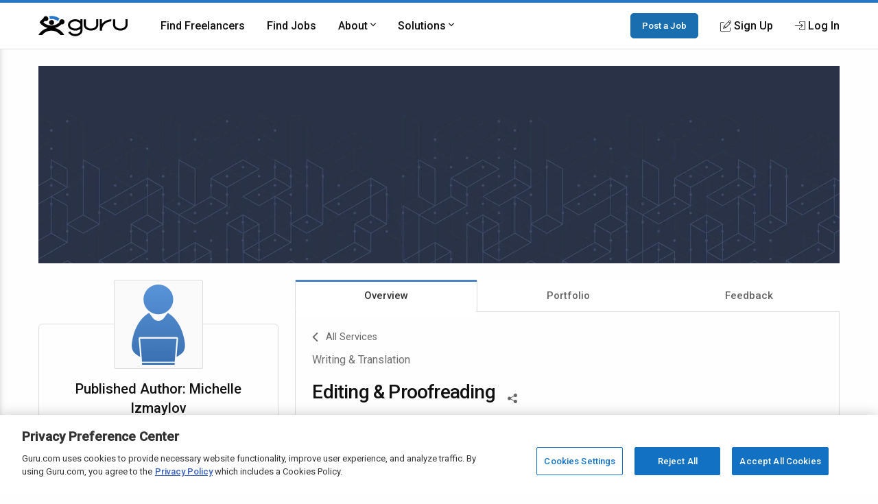

--- FILE ---
content_type: text/html; charset=utf-8
request_url: https://www.google.com/recaptcha/api2/anchor?ar=1&k=6Lfa5yYUAAAAAB-G4yh8y_q3PFLr3_8fjkbXi_jy&co=aHR0cHM6Ly93d3cuZ3VydS5jb206NDQz&hl=en&v=PoyoqOPhxBO7pBk68S4YbpHZ&theme=light&size=invisible&anchor-ms=20000&execute-ms=30000&cb=yy50pmm48hhq
body_size: 49391
content:
<!DOCTYPE HTML><html dir="ltr" lang="en"><head><meta http-equiv="Content-Type" content="text/html; charset=UTF-8">
<meta http-equiv="X-UA-Compatible" content="IE=edge">
<title>reCAPTCHA</title>
<style type="text/css">
/* cyrillic-ext */
@font-face {
  font-family: 'Roboto';
  font-style: normal;
  font-weight: 400;
  font-stretch: 100%;
  src: url(//fonts.gstatic.com/s/roboto/v48/KFO7CnqEu92Fr1ME7kSn66aGLdTylUAMa3GUBHMdazTgWw.woff2) format('woff2');
  unicode-range: U+0460-052F, U+1C80-1C8A, U+20B4, U+2DE0-2DFF, U+A640-A69F, U+FE2E-FE2F;
}
/* cyrillic */
@font-face {
  font-family: 'Roboto';
  font-style: normal;
  font-weight: 400;
  font-stretch: 100%;
  src: url(//fonts.gstatic.com/s/roboto/v48/KFO7CnqEu92Fr1ME7kSn66aGLdTylUAMa3iUBHMdazTgWw.woff2) format('woff2');
  unicode-range: U+0301, U+0400-045F, U+0490-0491, U+04B0-04B1, U+2116;
}
/* greek-ext */
@font-face {
  font-family: 'Roboto';
  font-style: normal;
  font-weight: 400;
  font-stretch: 100%;
  src: url(//fonts.gstatic.com/s/roboto/v48/KFO7CnqEu92Fr1ME7kSn66aGLdTylUAMa3CUBHMdazTgWw.woff2) format('woff2');
  unicode-range: U+1F00-1FFF;
}
/* greek */
@font-face {
  font-family: 'Roboto';
  font-style: normal;
  font-weight: 400;
  font-stretch: 100%;
  src: url(//fonts.gstatic.com/s/roboto/v48/KFO7CnqEu92Fr1ME7kSn66aGLdTylUAMa3-UBHMdazTgWw.woff2) format('woff2');
  unicode-range: U+0370-0377, U+037A-037F, U+0384-038A, U+038C, U+038E-03A1, U+03A3-03FF;
}
/* math */
@font-face {
  font-family: 'Roboto';
  font-style: normal;
  font-weight: 400;
  font-stretch: 100%;
  src: url(//fonts.gstatic.com/s/roboto/v48/KFO7CnqEu92Fr1ME7kSn66aGLdTylUAMawCUBHMdazTgWw.woff2) format('woff2');
  unicode-range: U+0302-0303, U+0305, U+0307-0308, U+0310, U+0312, U+0315, U+031A, U+0326-0327, U+032C, U+032F-0330, U+0332-0333, U+0338, U+033A, U+0346, U+034D, U+0391-03A1, U+03A3-03A9, U+03B1-03C9, U+03D1, U+03D5-03D6, U+03F0-03F1, U+03F4-03F5, U+2016-2017, U+2034-2038, U+203C, U+2040, U+2043, U+2047, U+2050, U+2057, U+205F, U+2070-2071, U+2074-208E, U+2090-209C, U+20D0-20DC, U+20E1, U+20E5-20EF, U+2100-2112, U+2114-2115, U+2117-2121, U+2123-214F, U+2190, U+2192, U+2194-21AE, U+21B0-21E5, U+21F1-21F2, U+21F4-2211, U+2213-2214, U+2216-22FF, U+2308-230B, U+2310, U+2319, U+231C-2321, U+2336-237A, U+237C, U+2395, U+239B-23B7, U+23D0, U+23DC-23E1, U+2474-2475, U+25AF, U+25B3, U+25B7, U+25BD, U+25C1, U+25CA, U+25CC, U+25FB, U+266D-266F, U+27C0-27FF, U+2900-2AFF, U+2B0E-2B11, U+2B30-2B4C, U+2BFE, U+3030, U+FF5B, U+FF5D, U+1D400-1D7FF, U+1EE00-1EEFF;
}
/* symbols */
@font-face {
  font-family: 'Roboto';
  font-style: normal;
  font-weight: 400;
  font-stretch: 100%;
  src: url(//fonts.gstatic.com/s/roboto/v48/KFO7CnqEu92Fr1ME7kSn66aGLdTylUAMaxKUBHMdazTgWw.woff2) format('woff2');
  unicode-range: U+0001-000C, U+000E-001F, U+007F-009F, U+20DD-20E0, U+20E2-20E4, U+2150-218F, U+2190, U+2192, U+2194-2199, U+21AF, U+21E6-21F0, U+21F3, U+2218-2219, U+2299, U+22C4-22C6, U+2300-243F, U+2440-244A, U+2460-24FF, U+25A0-27BF, U+2800-28FF, U+2921-2922, U+2981, U+29BF, U+29EB, U+2B00-2BFF, U+4DC0-4DFF, U+FFF9-FFFB, U+10140-1018E, U+10190-1019C, U+101A0, U+101D0-101FD, U+102E0-102FB, U+10E60-10E7E, U+1D2C0-1D2D3, U+1D2E0-1D37F, U+1F000-1F0FF, U+1F100-1F1AD, U+1F1E6-1F1FF, U+1F30D-1F30F, U+1F315, U+1F31C, U+1F31E, U+1F320-1F32C, U+1F336, U+1F378, U+1F37D, U+1F382, U+1F393-1F39F, U+1F3A7-1F3A8, U+1F3AC-1F3AF, U+1F3C2, U+1F3C4-1F3C6, U+1F3CA-1F3CE, U+1F3D4-1F3E0, U+1F3ED, U+1F3F1-1F3F3, U+1F3F5-1F3F7, U+1F408, U+1F415, U+1F41F, U+1F426, U+1F43F, U+1F441-1F442, U+1F444, U+1F446-1F449, U+1F44C-1F44E, U+1F453, U+1F46A, U+1F47D, U+1F4A3, U+1F4B0, U+1F4B3, U+1F4B9, U+1F4BB, U+1F4BF, U+1F4C8-1F4CB, U+1F4D6, U+1F4DA, U+1F4DF, U+1F4E3-1F4E6, U+1F4EA-1F4ED, U+1F4F7, U+1F4F9-1F4FB, U+1F4FD-1F4FE, U+1F503, U+1F507-1F50B, U+1F50D, U+1F512-1F513, U+1F53E-1F54A, U+1F54F-1F5FA, U+1F610, U+1F650-1F67F, U+1F687, U+1F68D, U+1F691, U+1F694, U+1F698, U+1F6AD, U+1F6B2, U+1F6B9-1F6BA, U+1F6BC, U+1F6C6-1F6CF, U+1F6D3-1F6D7, U+1F6E0-1F6EA, U+1F6F0-1F6F3, U+1F6F7-1F6FC, U+1F700-1F7FF, U+1F800-1F80B, U+1F810-1F847, U+1F850-1F859, U+1F860-1F887, U+1F890-1F8AD, U+1F8B0-1F8BB, U+1F8C0-1F8C1, U+1F900-1F90B, U+1F93B, U+1F946, U+1F984, U+1F996, U+1F9E9, U+1FA00-1FA6F, U+1FA70-1FA7C, U+1FA80-1FA89, U+1FA8F-1FAC6, U+1FACE-1FADC, U+1FADF-1FAE9, U+1FAF0-1FAF8, U+1FB00-1FBFF;
}
/* vietnamese */
@font-face {
  font-family: 'Roboto';
  font-style: normal;
  font-weight: 400;
  font-stretch: 100%;
  src: url(//fonts.gstatic.com/s/roboto/v48/KFO7CnqEu92Fr1ME7kSn66aGLdTylUAMa3OUBHMdazTgWw.woff2) format('woff2');
  unicode-range: U+0102-0103, U+0110-0111, U+0128-0129, U+0168-0169, U+01A0-01A1, U+01AF-01B0, U+0300-0301, U+0303-0304, U+0308-0309, U+0323, U+0329, U+1EA0-1EF9, U+20AB;
}
/* latin-ext */
@font-face {
  font-family: 'Roboto';
  font-style: normal;
  font-weight: 400;
  font-stretch: 100%;
  src: url(//fonts.gstatic.com/s/roboto/v48/KFO7CnqEu92Fr1ME7kSn66aGLdTylUAMa3KUBHMdazTgWw.woff2) format('woff2');
  unicode-range: U+0100-02BA, U+02BD-02C5, U+02C7-02CC, U+02CE-02D7, U+02DD-02FF, U+0304, U+0308, U+0329, U+1D00-1DBF, U+1E00-1E9F, U+1EF2-1EFF, U+2020, U+20A0-20AB, U+20AD-20C0, U+2113, U+2C60-2C7F, U+A720-A7FF;
}
/* latin */
@font-face {
  font-family: 'Roboto';
  font-style: normal;
  font-weight: 400;
  font-stretch: 100%;
  src: url(//fonts.gstatic.com/s/roboto/v48/KFO7CnqEu92Fr1ME7kSn66aGLdTylUAMa3yUBHMdazQ.woff2) format('woff2');
  unicode-range: U+0000-00FF, U+0131, U+0152-0153, U+02BB-02BC, U+02C6, U+02DA, U+02DC, U+0304, U+0308, U+0329, U+2000-206F, U+20AC, U+2122, U+2191, U+2193, U+2212, U+2215, U+FEFF, U+FFFD;
}
/* cyrillic-ext */
@font-face {
  font-family: 'Roboto';
  font-style: normal;
  font-weight: 500;
  font-stretch: 100%;
  src: url(//fonts.gstatic.com/s/roboto/v48/KFO7CnqEu92Fr1ME7kSn66aGLdTylUAMa3GUBHMdazTgWw.woff2) format('woff2');
  unicode-range: U+0460-052F, U+1C80-1C8A, U+20B4, U+2DE0-2DFF, U+A640-A69F, U+FE2E-FE2F;
}
/* cyrillic */
@font-face {
  font-family: 'Roboto';
  font-style: normal;
  font-weight: 500;
  font-stretch: 100%;
  src: url(//fonts.gstatic.com/s/roboto/v48/KFO7CnqEu92Fr1ME7kSn66aGLdTylUAMa3iUBHMdazTgWw.woff2) format('woff2');
  unicode-range: U+0301, U+0400-045F, U+0490-0491, U+04B0-04B1, U+2116;
}
/* greek-ext */
@font-face {
  font-family: 'Roboto';
  font-style: normal;
  font-weight: 500;
  font-stretch: 100%;
  src: url(//fonts.gstatic.com/s/roboto/v48/KFO7CnqEu92Fr1ME7kSn66aGLdTylUAMa3CUBHMdazTgWw.woff2) format('woff2');
  unicode-range: U+1F00-1FFF;
}
/* greek */
@font-face {
  font-family: 'Roboto';
  font-style: normal;
  font-weight: 500;
  font-stretch: 100%;
  src: url(//fonts.gstatic.com/s/roboto/v48/KFO7CnqEu92Fr1ME7kSn66aGLdTylUAMa3-UBHMdazTgWw.woff2) format('woff2');
  unicode-range: U+0370-0377, U+037A-037F, U+0384-038A, U+038C, U+038E-03A1, U+03A3-03FF;
}
/* math */
@font-face {
  font-family: 'Roboto';
  font-style: normal;
  font-weight: 500;
  font-stretch: 100%;
  src: url(//fonts.gstatic.com/s/roboto/v48/KFO7CnqEu92Fr1ME7kSn66aGLdTylUAMawCUBHMdazTgWw.woff2) format('woff2');
  unicode-range: U+0302-0303, U+0305, U+0307-0308, U+0310, U+0312, U+0315, U+031A, U+0326-0327, U+032C, U+032F-0330, U+0332-0333, U+0338, U+033A, U+0346, U+034D, U+0391-03A1, U+03A3-03A9, U+03B1-03C9, U+03D1, U+03D5-03D6, U+03F0-03F1, U+03F4-03F5, U+2016-2017, U+2034-2038, U+203C, U+2040, U+2043, U+2047, U+2050, U+2057, U+205F, U+2070-2071, U+2074-208E, U+2090-209C, U+20D0-20DC, U+20E1, U+20E5-20EF, U+2100-2112, U+2114-2115, U+2117-2121, U+2123-214F, U+2190, U+2192, U+2194-21AE, U+21B0-21E5, U+21F1-21F2, U+21F4-2211, U+2213-2214, U+2216-22FF, U+2308-230B, U+2310, U+2319, U+231C-2321, U+2336-237A, U+237C, U+2395, U+239B-23B7, U+23D0, U+23DC-23E1, U+2474-2475, U+25AF, U+25B3, U+25B7, U+25BD, U+25C1, U+25CA, U+25CC, U+25FB, U+266D-266F, U+27C0-27FF, U+2900-2AFF, U+2B0E-2B11, U+2B30-2B4C, U+2BFE, U+3030, U+FF5B, U+FF5D, U+1D400-1D7FF, U+1EE00-1EEFF;
}
/* symbols */
@font-face {
  font-family: 'Roboto';
  font-style: normal;
  font-weight: 500;
  font-stretch: 100%;
  src: url(//fonts.gstatic.com/s/roboto/v48/KFO7CnqEu92Fr1ME7kSn66aGLdTylUAMaxKUBHMdazTgWw.woff2) format('woff2');
  unicode-range: U+0001-000C, U+000E-001F, U+007F-009F, U+20DD-20E0, U+20E2-20E4, U+2150-218F, U+2190, U+2192, U+2194-2199, U+21AF, U+21E6-21F0, U+21F3, U+2218-2219, U+2299, U+22C4-22C6, U+2300-243F, U+2440-244A, U+2460-24FF, U+25A0-27BF, U+2800-28FF, U+2921-2922, U+2981, U+29BF, U+29EB, U+2B00-2BFF, U+4DC0-4DFF, U+FFF9-FFFB, U+10140-1018E, U+10190-1019C, U+101A0, U+101D0-101FD, U+102E0-102FB, U+10E60-10E7E, U+1D2C0-1D2D3, U+1D2E0-1D37F, U+1F000-1F0FF, U+1F100-1F1AD, U+1F1E6-1F1FF, U+1F30D-1F30F, U+1F315, U+1F31C, U+1F31E, U+1F320-1F32C, U+1F336, U+1F378, U+1F37D, U+1F382, U+1F393-1F39F, U+1F3A7-1F3A8, U+1F3AC-1F3AF, U+1F3C2, U+1F3C4-1F3C6, U+1F3CA-1F3CE, U+1F3D4-1F3E0, U+1F3ED, U+1F3F1-1F3F3, U+1F3F5-1F3F7, U+1F408, U+1F415, U+1F41F, U+1F426, U+1F43F, U+1F441-1F442, U+1F444, U+1F446-1F449, U+1F44C-1F44E, U+1F453, U+1F46A, U+1F47D, U+1F4A3, U+1F4B0, U+1F4B3, U+1F4B9, U+1F4BB, U+1F4BF, U+1F4C8-1F4CB, U+1F4D6, U+1F4DA, U+1F4DF, U+1F4E3-1F4E6, U+1F4EA-1F4ED, U+1F4F7, U+1F4F9-1F4FB, U+1F4FD-1F4FE, U+1F503, U+1F507-1F50B, U+1F50D, U+1F512-1F513, U+1F53E-1F54A, U+1F54F-1F5FA, U+1F610, U+1F650-1F67F, U+1F687, U+1F68D, U+1F691, U+1F694, U+1F698, U+1F6AD, U+1F6B2, U+1F6B9-1F6BA, U+1F6BC, U+1F6C6-1F6CF, U+1F6D3-1F6D7, U+1F6E0-1F6EA, U+1F6F0-1F6F3, U+1F6F7-1F6FC, U+1F700-1F7FF, U+1F800-1F80B, U+1F810-1F847, U+1F850-1F859, U+1F860-1F887, U+1F890-1F8AD, U+1F8B0-1F8BB, U+1F8C0-1F8C1, U+1F900-1F90B, U+1F93B, U+1F946, U+1F984, U+1F996, U+1F9E9, U+1FA00-1FA6F, U+1FA70-1FA7C, U+1FA80-1FA89, U+1FA8F-1FAC6, U+1FACE-1FADC, U+1FADF-1FAE9, U+1FAF0-1FAF8, U+1FB00-1FBFF;
}
/* vietnamese */
@font-face {
  font-family: 'Roboto';
  font-style: normal;
  font-weight: 500;
  font-stretch: 100%;
  src: url(//fonts.gstatic.com/s/roboto/v48/KFO7CnqEu92Fr1ME7kSn66aGLdTylUAMa3OUBHMdazTgWw.woff2) format('woff2');
  unicode-range: U+0102-0103, U+0110-0111, U+0128-0129, U+0168-0169, U+01A0-01A1, U+01AF-01B0, U+0300-0301, U+0303-0304, U+0308-0309, U+0323, U+0329, U+1EA0-1EF9, U+20AB;
}
/* latin-ext */
@font-face {
  font-family: 'Roboto';
  font-style: normal;
  font-weight: 500;
  font-stretch: 100%;
  src: url(//fonts.gstatic.com/s/roboto/v48/KFO7CnqEu92Fr1ME7kSn66aGLdTylUAMa3KUBHMdazTgWw.woff2) format('woff2');
  unicode-range: U+0100-02BA, U+02BD-02C5, U+02C7-02CC, U+02CE-02D7, U+02DD-02FF, U+0304, U+0308, U+0329, U+1D00-1DBF, U+1E00-1E9F, U+1EF2-1EFF, U+2020, U+20A0-20AB, U+20AD-20C0, U+2113, U+2C60-2C7F, U+A720-A7FF;
}
/* latin */
@font-face {
  font-family: 'Roboto';
  font-style: normal;
  font-weight: 500;
  font-stretch: 100%;
  src: url(//fonts.gstatic.com/s/roboto/v48/KFO7CnqEu92Fr1ME7kSn66aGLdTylUAMa3yUBHMdazQ.woff2) format('woff2');
  unicode-range: U+0000-00FF, U+0131, U+0152-0153, U+02BB-02BC, U+02C6, U+02DA, U+02DC, U+0304, U+0308, U+0329, U+2000-206F, U+20AC, U+2122, U+2191, U+2193, U+2212, U+2215, U+FEFF, U+FFFD;
}
/* cyrillic-ext */
@font-face {
  font-family: 'Roboto';
  font-style: normal;
  font-weight: 900;
  font-stretch: 100%;
  src: url(//fonts.gstatic.com/s/roboto/v48/KFO7CnqEu92Fr1ME7kSn66aGLdTylUAMa3GUBHMdazTgWw.woff2) format('woff2');
  unicode-range: U+0460-052F, U+1C80-1C8A, U+20B4, U+2DE0-2DFF, U+A640-A69F, U+FE2E-FE2F;
}
/* cyrillic */
@font-face {
  font-family: 'Roboto';
  font-style: normal;
  font-weight: 900;
  font-stretch: 100%;
  src: url(//fonts.gstatic.com/s/roboto/v48/KFO7CnqEu92Fr1ME7kSn66aGLdTylUAMa3iUBHMdazTgWw.woff2) format('woff2');
  unicode-range: U+0301, U+0400-045F, U+0490-0491, U+04B0-04B1, U+2116;
}
/* greek-ext */
@font-face {
  font-family: 'Roboto';
  font-style: normal;
  font-weight: 900;
  font-stretch: 100%;
  src: url(//fonts.gstatic.com/s/roboto/v48/KFO7CnqEu92Fr1ME7kSn66aGLdTylUAMa3CUBHMdazTgWw.woff2) format('woff2');
  unicode-range: U+1F00-1FFF;
}
/* greek */
@font-face {
  font-family: 'Roboto';
  font-style: normal;
  font-weight: 900;
  font-stretch: 100%;
  src: url(//fonts.gstatic.com/s/roboto/v48/KFO7CnqEu92Fr1ME7kSn66aGLdTylUAMa3-UBHMdazTgWw.woff2) format('woff2');
  unicode-range: U+0370-0377, U+037A-037F, U+0384-038A, U+038C, U+038E-03A1, U+03A3-03FF;
}
/* math */
@font-face {
  font-family: 'Roboto';
  font-style: normal;
  font-weight: 900;
  font-stretch: 100%;
  src: url(//fonts.gstatic.com/s/roboto/v48/KFO7CnqEu92Fr1ME7kSn66aGLdTylUAMawCUBHMdazTgWw.woff2) format('woff2');
  unicode-range: U+0302-0303, U+0305, U+0307-0308, U+0310, U+0312, U+0315, U+031A, U+0326-0327, U+032C, U+032F-0330, U+0332-0333, U+0338, U+033A, U+0346, U+034D, U+0391-03A1, U+03A3-03A9, U+03B1-03C9, U+03D1, U+03D5-03D6, U+03F0-03F1, U+03F4-03F5, U+2016-2017, U+2034-2038, U+203C, U+2040, U+2043, U+2047, U+2050, U+2057, U+205F, U+2070-2071, U+2074-208E, U+2090-209C, U+20D0-20DC, U+20E1, U+20E5-20EF, U+2100-2112, U+2114-2115, U+2117-2121, U+2123-214F, U+2190, U+2192, U+2194-21AE, U+21B0-21E5, U+21F1-21F2, U+21F4-2211, U+2213-2214, U+2216-22FF, U+2308-230B, U+2310, U+2319, U+231C-2321, U+2336-237A, U+237C, U+2395, U+239B-23B7, U+23D0, U+23DC-23E1, U+2474-2475, U+25AF, U+25B3, U+25B7, U+25BD, U+25C1, U+25CA, U+25CC, U+25FB, U+266D-266F, U+27C0-27FF, U+2900-2AFF, U+2B0E-2B11, U+2B30-2B4C, U+2BFE, U+3030, U+FF5B, U+FF5D, U+1D400-1D7FF, U+1EE00-1EEFF;
}
/* symbols */
@font-face {
  font-family: 'Roboto';
  font-style: normal;
  font-weight: 900;
  font-stretch: 100%;
  src: url(//fonts.gstatic.com/s/roboto/v48/KFO7CnqEu92Fr1ME7kSn66aGLdTylUAMaxKUBHMdazTgWw.woff2) format('woff2');
  unicode-range: U+0001-000C, U+000E-001F, U+007F-009F, U+20DD-20E0, U+20E2-20E4, U+2150-218F, U+2190, U+2192, U+2194-2199, U+21AF, U+21E6-21F0, U+21F3, U+2218-2219, U+2299, U+22C4-22C6, U+2300-243F, U+2440-244A, U+2460-24FF, U+25A0-27BF, U+2800-28FF, U+2921-2922, U+2981, U+29BF, U+29EB, U+2B00-2BFF, U+4DC0-4DFF, U+FFF9-FFFB, U+10140-1018E, U+10190-1019C, U+101A0, U+101D0-101FD, U+102E0-102FB, U+10E60-10E7E, U+1D2C0-1D2D3, U+1D2E0-1D37F, U+1F000-1F0FF, U+1F100-1F1AD, U+1F1E6-1F1FF, U+1F30D-1F30F, U+1F315, U+1F31C, U+1F31E, U+1F320-1F32C, U+1F336, U+1F378, U+1F37D, U+1F382, U+1F393-1F39F, U+1F3A7-1F3A8, U+1F3AC-1F3AF, U+1F3C2, U+1F3C4-1F3C6, U+1F3CA-1F3CE, U+1F3D4-1F3E0, U+1F3ED, U+1F3F1-1F3F3, U+1F3F5-1F3F7, U+1F408, U+1F415, U+1F41F, U+1F426, U+1F43F, U+1F441-1F442, U+1F444, U+1F446-1F449, U+1F44C-1F44E, U+1F453, U+1F46A, U+1F47D, U+1F4A3, U+1F4B0, U+1F4B3, U+1F4B9, U+1F4BB, U+1F4BF, U+1F4C8-1F4CB, U+1F4D6, U+1F4DA, U+1F4DF, U+1F4E3-1F4E6, U+1F4EA-1F4ED, U+1F4F7, U+1F4F9-1F4FB, U+1F4FD-1F4FE, U+1F503, U+1F507-1F50B, U+1F50D, U+1F512-1F513, U+1F53E-1F54A, U+1F54F-1F5FA, U+1F610, U+1F650-1F67F, U+1F687, U+1F68D, U+1F691, U+1F694, U+1F698, U+1F6AD, U+1F6B2, U+1F6B9-1F6BA, U+1F6BC, U+1F6C6-1F6CF, U+1F6D3-1F6D7, U+1F6E0-1F6EA, U+1F6F0-1F6F3, U+1F6F7-1F6FC, U+1F700-1F7FF, U+1F800-1F80B, U+1F810-1F847, U+1F850-1F859, U+1F860-1F887, U+1F890-1F8AD, U+1F8B0-1F8BB, U+1F8C0-1F8C1, U+1F900-1F90B, U+1F93B, U+1F946, U+1F984, U+1F996, U+1F9E9, U+1FA00-1FA6F, U+1FA70-1FA7C, U+1FA80-1FA89, U+1FA8F-1FAC6, U+1FACE-1FADC, U+1FADF-1FAE9, U+1FAF0-1FAF8, U+1FB00-1FBFF;
}
/* vietnamese */
@font-face {
  font-family: 'Roboto';
  font-style: normal;
  font-weight: 900;
  font-stretch: 100%;
  src: url(//fonts.gstatic.com/s/roboto/v48/KFO7CnqEu92Fr1ME7kSn66aGLdTylUAMa3OUBHMdazTgWw.woff2) format('woff2');
  unicode-range: U+0102-0103, U+0110-0111, U+0128-0129, U+0168-0169, U+01A0-01A1, U+01AF-01B0, U+0300-0301, U+0303-0304, U+0308-0309, U+0323, U+0329, U+1EA0-1EF9, U+20AB;
}
/* latin-ext */
@font-face {
  font-family: 'Roboto';
  font-style: normal;
  font-weight: 900;
  font-stretch: 100%;
  src: url(//fonts.gstatic.com/s/roboto/v48/KFO7CnqEu92Fr1ME7kSn66aGLdTylUAMa3KUBHMdazTgWw.woff2) format('woff2');
  unicode-range: U+0100-02BA, U+02BD-02C5, U+02C7-02CC, U+02CE-02D7, U+02DD-02FF, U+0304, U+0308, U+0329, U+1D00-1DBF, U+1E00-1E9F, U+1EF2-1EFF, U+2020, U+20A0-20AB, U+20AD-20C0, U+2113, U+2C60-2C7F, U+A720-A7FF;
}
/* latin */
@font-face {
  font-family: 'Roboto';
  font-style: normal;
  font-weight: 900;
  font-stretch: 100%;
  src: url(//fonts.gstatic.com/s/roboto/v48/KFO7CnqEu92Fr1ME7kSn66aGLdTylUAMa3yUBHMdazQ.woff2) format('woff2');
  unicode-range: U+0000-00FF, U+0131, U+0152-0153, U+02BB-02BC, U+02C6, U+02DA, U+02DC, U+0304, U+0308, U+0329, U+2000-206F, U+20AC, U+2122, U+2191, U+2193, U+2212, U+2215, U+FEFF, U+FFFD;
}

</style>
<link rel="stylesheet" type="text/css" href="https://www.gstatic.com/recaptcha/releases/PoyoqOPhxBO7pBk68S4YbpHZ/styles__ltr.css">
<script nonce="5XTREE-zNpd8kXJ5O2IUgA" type="text/javascript">window['__recaptcha_api'] = 'https://www.google.com/recaptcha/api2/';</script>
<script type="text/javascript" src="https://www.gstatic.com/recaptcha/releases/PoyoqOPhxBO7pBk68S4YbpHZ/recaptcha__en.js" nonce="5XTREE-zNpd8kXJ5O2IUgA">
      
    </script></head>
<body><div id="rc-anchor-alert" class="rc-anchor-alert"></div>
<input type="hidden" id="recaptcha-token" value="[base64]">
<script type="text/javascript" nonce="5XTREE-zNpd8kXJ5O2IUgA">
      recaptcha.anchor.Main.init("[\x22ainput\x22,[\x22bgdata\x22,\x22\x22,\[base64]/[base64]/MjU1Ong/[base64]/[base64]/[base64]/[base64]/[base64]/[base64]/[base64]/[base64]/[base64]/[base64]/[base64]/[base64]/[base64]/[base64]/[base64]\\u003d\x22,\[base64]\\u003d\x22,\x22bFdqTV7ChlDCjgbCocKfwoLDkcORO8OrU8O9wokHO8KvwpBLw65BwoBOwolkO8Ozw7jCjCHClMKhRXcXAMKLwpbDtCV5woNgdsKnAsOnRSLCgXRoBFPCughLw5YUcMKKE8KDw4PDjW3ClTDDqsK7ecOQwq7CpW/CpGjCsEPCrTRaKsKgwqHCnCUNwr9fw6zCvllADXwkBA0hwpLDozbDvcOJSh7Cs8OqWBdzwoY9wqNNwqtgwr3DoUIJw7LDtR/Cn8OvAEXCsC4ZwpzClDgpOUTCrAYUcMOEZEjCgHEVw67DqsKkwr43dVbCnncLM8KAL8OvwoTDuzDCuFDDqsO2RMKcw7LCi8O7w7VbCx/[base64]/Cj8O9aMKkKg0Aw4wLBcKzQcKFXi54SsKkwp/Cpi3Dmlpuw7BRI8KPw63Dn8OSw4BDWMOnw7fCuULCnkgUQ2Qmw6FnAljChMK9w7FqGChIT0sdwpt5w5wAAcKKNi9Vwpoow7tiZRDDvMOxwqBFw4TDjktOXsOrWH1/SsOrw5XDvsOuKMKdGcOzS8Kww60bM2ZOwoJ1IXHCnSrCvcKhw64awp0qwqsfC07CpsKuZxYzwrbDisKCwokLwpfDjsOHw6dHbQ4aw5gCw5LCocKHasOBwpZxccK8w4FxOcOIw7pKLj3CqW/Cuy7CusK4S8O5w5vDuyx2w4UHw40+wq9ow61Mw7xcwqUHwpXCkQDCghvCmgDCjlVywotxZMKgwoJkCgJdEQgSw5NtwpslwrHCn21qcsK0S8KOQ8OXw5LDm2RPL8OIwrvCtsKww6DCi8K9w63DqWFQwr8FDgbCtcKvw7JJAcKwQWVhwrg5ZcOzwoHClmswwp/[base64]/[base64]/CvsOVwrpgw7DCtMK/[base64]/ClnrCt8KHScKowqYXwrXCi8OkwrXDvsKyLVLCvcK5DHDDmsKNw4XCi8KBWE3Cs8Krd8KOwrUjw7jCjMK/TAPCrV9heMK3wpHCrh7Cm1tAL1bDmMOOSVHCtn7Cl8OLGTR4OHzDvEzCrcKcIDPDiV3CtMOoaMObwoMfwrLDqMKPwpRYw7PCshZ5wr/DoRnDsUDCpMOPw6c5Lw/Cu8OHwoPDnh7DrcKgE8OgwpcXEsOBGXXDosKFwpPDs0nDrGZnwpVlLioMZEx6wqc0wo/DrkFUNcKqw495f8Kkw4/CpcO7wqXDgwVPwr4sw4Yhwqx3RjzDiiMPIMKiwqLDpw3Dm0ZwD0zDv8OPGsOZw6DDrnfCqCtgw6k7wprCuTnDngLCm8O1MMOwwrgiCHzCv8OUEcK/SMKAd8OMcsOfNcKFw4/CgHVUw6F/UEUBwo55wqEwH3MfLsKMB8Opw5TDt8KSInjCox5xUgbDmT7CvlzCiMKUQsK8c3/DsStvTcKnwrvDqcKRw5g2fGZPwr40QgnCg0NCwpd0w5NwworCo1PDvsO9wrvCinXDgX1swpjDqMKRX8OWOk3Dl8Kvw6Qzwp/Ct04kd8K2M8KYwr04w7Yfwpc/JcK9YgQ9wojDi8KBw4DCtWTDs8K+wpUEw5gQYks8wowtCHpCU8K/[base64]/RMKlfsK9w6FAMcOmMQzCinp7GTTDj8OHL8KzTVUQbBnDsMOILFXCsHLDkiHDt2gGwoHDo8O0JsKsw5DDnsONw5jDnlA4w6/Cti/DpR/Cjx91w7oIw5rDmcO3wpzDnsOuZMKjw5rDncOGwrzDuWx/[base64]/wp5Iw6RIw6MBw4nCplTClMK4EsKQXipRX8KGw5U8e8K5cTRyWcKRXw3CiU8Rw7oMZsKbBlzCugHCssKyOcOhw4HCqyXDvxHCgV5cb8OfwpXCiFtgG3/CmsKla8Ktw6UVwrZ5w7fCkcOTMiVGVTt/NsKNa8KCKMOwQcOnUTNnIT5swqU8PMKHP8OTbcOww4jDpMOqw70zw7vCvw4fw6s2w5rClcKXZ8KTT3A9wp/Ci0spU3RqXiI/wpxARMKtw63DpjzDhnXCn0IBJ8KefMKqw6zDksKsfQvDgcKNfEbDj8OIFsOjSjo9G8KAwo3DoMKVwpbCpkbDncO8P8Kiw7rDuMKaYcKiP8OwwrV9EnIDwpTCkELCqcOnaU/CgxDCmkgLw6jDkjR3GMKNwrXCl0fCsE1Ww69Kw7fDlHrCtwDClXXDjcKXBMORw5RNfMOQF0/[base64]/fsOHeAY8fMOUcsOtCFMeQcKTw7LCk8O0w4LCt8Khd0bCqsKKwrLCoRwlw5ZywoDDsTvDhEzDi8Opw5PCi1gCW0FRwo1PARzDv2zCvWlhP3pAOMKPWMK9wqTCl2UDER/[base64]/[base64]/w4ggYMKgSBY0w5sARsKPw60swpp6EzVIb8OYwplBaR/DlcK8DcK2w5YjGcOrwrwOcmHDu13CijrDhgTDgDdlw600HMOYwpcgw4kOa1nDj8OwB8KPwr3DtGHDkAlew6nDtkbDknvCiMOfw4jCgxoeIHPDmsOrwp9Gwo1wIsKiKlbCnsK9wrPDsjMAAk/Dt8ONw5xXGHDCgcOqwqFdw5zDgsO2WnpfGsKgwo5BwqLDscOSHsKmw4PChsKsw4hDfH9Rwp3CkHbCi8KYwqvCg8KUNsOKwrLChhF1w4LCg2IBwoXCtU0rwokpwp/DnzscwqwjwofCrMOrezPDix7Cm2vChgIBw7DDuk/[base64]/DgcOjwr/DqsOaw4fCjCptMzR1U8Kyw7TCrC5UwpZrOwjDvCPDtsO8wrbCrgPDlV/DqsKDw7/DnMKJw4LDiiQXVsOnVMKGBjbDjSXDvWPDisOkHDrCriNswqJTw63Cm8KJCxd8wr4+wq/Cvk3DgXPDlFTDpsOpcyTCq2MeIkM1w4RSw4PDh8OHZhR+w64idXAKSEtVPTnDv8KCwpPDhE3DpW1gKQtPwpLCsFjDvSXDn8KbJUPCqMKZYBrCocK5aBUfAxh4GDBADFPDmR1/wqhNwo0oCcO+ccKvwo/DlzhdPcOWbmTCtMKCwqPCkMO1wqrDvcKnw5bDuSLDucK6csK/wpNKw4nCo0XDlkPDjwEBw79la8OnHlrDv8Krw7plZcKjFGDCnRNcw5vDhsOdCcKFwp1vIsOKw6VcOsOuw4I/LcKhE8O9Rghcwo/DrwLDhMKTHcK9woXDv8Knwopmwp7ChizCn8Kzw4HCpn/CpcKwwpNrwpvDuzpew4pGLELDgcKzwqXCuw0SYMOqW8KaLxhlEmfDj8KCw6nCsMKzwq5lwpzDlcOLERk3wqXCrkXCg8KEwr94EMK8w5TDr8KGJVvDiMKHSnrCkjgnwofDlyIewpx/wpQpwo49w4vDgsOSH8KYw4FpQy4WdcO2w6dswoEXeyZaRA3DiUrDtmFrwp7CmBdBLlAOw7hqw5DDgsOEKsKhw5PCoMKGHsO1LsO8w48Mw6vCmVZawoJGwplnC8OAw7fCnsO5RlDCrcOWwqR/F8ORwoPCo8KXJ8OCwppOSy3DqWx7w5/Cnz7CiMOnfMOubgZ1w7nClQYuwq5gU8KhMFDDmcK0w70nwqjCm8KVVcOxw5M8NsKDAcOew6YNw64Fw7zCo8OPwpE9w4zCj8KmwrXDj8KqQMOhw7YjblFqZsKBVD3CjnnCoxTDo8KuYFwBwrRiw7kvw6PCkW5vwrHCv8KqwoM8HcOvwp/DuRknwrRYUV/CrF0EwphiFxwEBjHCvANFHhlTw4VRwrIXw57CjMO4w6zDhWjDnzFEw67CqEdPWADCvMOzdx9Fw450X1LCmcO4wpfDpEDDlsKCw7JFw7TDtcOVP8KHw7oxw5LDt8ONRMKmAcKZw57DrRzCiMOTJ8Kqw5wPw5MSfMO6w5YAwroJw5HDkQjDrG/Dsx1DZ8KhUMKCDcKUw7IXUmoGPsKPayvDqBZgCsKCwrRhHjlpwrPDsTPDtsKUW8OtwojDpWzDvcO4w7LCjDwiw5jCiz7CtMO4w6tQR8KTMMOJw5jCs3pMAsKEw7oeN8OVw59twoBjJ21pwo/Cl8OUw6osDsOQw4DCjXdMScOTwrYcN8KOw6IIXcKiw4TClm/ClMKXVcOLFwLDrWUNwqvDvGDDlmAgw5FaRhNCdSAUw7ZJZFtQw4TDgSpSe8KFWMKxVVxZCA/CtsKswoBgwrfDh0wmw7rCpjZ9OcK/aMKEN2DCkEPCosKHJcKVw6rDuMOQLMO7QsOuF0YSw61ow6XCuSQVX8OGwoIKwrPCpsKULg7DjsOzwpd/J1jDgjpbwobDkEvDnMOYGcOjM8OvXMOaI2DCmxwpB8KFQsO7wpjDu3p2NMKYwp5rJQPCvcOrwqXDk8OrS3lswoHDtnTDuRhhw60rw413wprCnxIRw5sAwqJWw6nCg8KEwppAGxQqG3AiJknCojvCu8Owwos4w4NpGsKbwqdla2Now5cGwo/CgsOswqo1Q2TDo8OtKsOBbcKKw5jCqsOPR23DpSsKAMK7a8Kawr/DvyJ3cyklBsODYMKgBMKOwrxpwq/CoMKQLj3ChcKGwoRWw4wow4fCiGYww5Ueb1ofw7TCpG8RfU8bw7fDs1Y3VRTDpsOSWUXDn8Kvw5IHwolUT8OmLQMXPcOQJ1Igw6kjwpxxw4LDrcOGw4ElHSFwwpdSDcKUwqfCpGtMbjp3wrcmJy/Dq8KnwqtCw7cKwofCrMOtw5sLwrgewpzDhsKnw5fCjGfDhcKWZylEIFNWwolBwrxIdsOlw5/DoVwvExTDoMKrwrYdwrw3MMKxw6R1IUHClgdxwq0+wovCgAHDoD0pw6/DilvCsz3Cr8O0w7oAFFonw7diasKmWcK0wrDCklDCjT/Cqx3DqMKtw6/Dp8KcXMOHK8Otwrllw5cESktFZcKZM8Kdw4tOJFxabWZlasO2aCwjDinDncKsw545wq45VjXDjMO/[base64]/[base64]/DnjkZXSt1B1/CjB9fAMOfw5A8w6B6w59gwoDCksKYw4BQEg4fJcKWw51qYsKKecKdFRjDpWUww5LChlHDpcK1TkzCocOmwp3DtkUxwo7DmsOHUcOmwrvDjkAfLA3ClcKjw5/ClsOrFihJZzotS8O4w6vDssKMw4LDgFzDtDLCmcK/w4vDqwtiHsK6OMOIUAkMU8Ojwrxhwqw/XyrDt8KfZRRsBsKAwojCgSBpw4l7KUxgQF7CuTnCrcKUw4vDqcOyIwrDgsKsw4vDh8K1EAhPMGHCl8ONbB3Cjj4Uw71/w7ZbMVXDkMObw4x+O3UjLMKjw55LLMKSw4p7HXtiRw7Dt0Y2ccK2wqhHwqrCiWDCqsOzwrF/[base64]/ChRLDmMOgBcKnwrHDrMOEBhdcOE7CgFkqASUjK8OFw7sewowVc2wQFMOEwqESecOxw4xSSMO+woM8w5XCknzCpzptSMK5wpDCrcOjw5bDgcONwr3DtcKgw5/DnMKcw5RswpVIDsOqMcKcwop3wr/Cq1h5AXc7E8O5NxB+QcKnEyTCtjBdU0Vywq7CkcO5w6fCv8KlasK2RcKDeV5Rw4t9woPCvlM6P8KXXUTDjU3CgsKiZWnCpcKXN8KLfR1lKcOhOMOzJ3jDnx9TwpgbwrcJecOJw7LCmcKgwqLCpsOuw5EHwpdrw6TCmyTCscOCwoTDiD/[base64]/CtjjDtMOeAQHCuSPDksK5VcOqKXdrSgJNYlnCj8KKw5kAwq5jIilPw6PCjcKyw6LDssO0w7/DkyE/BcO0OkPDtBdEwoXCvcObSMOlwpvDlgnDtcK2wql5PcKawqfDssOUXiURN8K3w6DCpFouSGpRw7jDhMK4w7YQWRPCv8Kiw6bDqMKuwrjChDYOw5hnw7HDhC/DvMO9QGtgDFQxw65sRMK3w6RUf0PDrcKIwp/Dpm8jE8KGesKHw6E0w5s0HMOOP17Cm3QRYMOrw7FewpdCclZOwqY4YnvClzTDucK8w5VGE8KkVmLDpcOqw4XCuy7Cn8OLw7LCpsOZfsO5E2nCq8Kqw7bCmioUaGTDs0DDiiHDocKaXlt7ccKZOsKTHCsoHhMtw7BfRQHCrVJdP2R7eMOYch/Ct8O9w4LDmAhDU8OVUQ7DvirDsMK7ezRUwp5ramzCu2ERw6rDtgrDk8KicAnCiMONw6MSA8O7L8Ocf1TCpGAVwoDDiETCqMKZw7TCk8KgJmM8wodLw4toIMKEL8Klwo3CpWtZw53DnzFJw67DqEXCoAR5wr4AQ8O3b8K1wq4UKgzDmhJGMsK9LXTChMKfw6J/wpIGw5AowoPCiMK5wpzCm33DvVNYJMO0VXhqS0HDpH1dwpzDmBDCocOuQgA7w5diFkEPwoLCh8O4GhfClWEeCsOpFMKSUcK2SsOQw4xvwpnDsn1OD1nDn1zDlEfChyFqf8Kiw5NuK8OKemQWwojCo8KZJUFtX8OTPMKfwqbCsjrClig8LFtTwoTCmUfDlW/DmDRVAgNSw4nCq0/[base64]/Ct3fCoMOyFMOXLMOQXWXDom3CiCLDok0cwqEsXcOoScOVwrfCi0YXR23CusKvMy1Qw6Ztw7oDw7UiZScvwrAXLlTCp3fDt01PwpPCj8KOwp1fw4LDosOhb003X8KUccO/[base64]/Dj8OyV23Dg8K2JMK/LmcBG8Kmw6wrbsK8w6tKw5PCpR3Dg8K9MmDCtjDDmnTDmsKEw7JbYMKxwqHDncOGG8O0w5nDicOgwrhfwrHCp8OrPBcRw6DDlFs2Vw3CmMOjGsO9NyshbMKvO8KTZl4cw4UsWxLCmQ/DqXHCgMKZBMOuIsOIw7FcTxNMw7VpTMOdYxB7SBbCrcK1wrEpOD1PwrxBwr7DuS7DpsOiw5PDimcWED0xf0oTw7FLwr1tw4QGQMOCW8OTa8KuXFYmFiHCrnUjesOqcxwFwqPCkiEwwoTDsU7Ck0rDl8KBwrnCo8KWH8OIT8OtBXvDtS7ChsOtw7LCisKiEi/CmMOYFMKWwr3DqAHDiMK6ccK1CkxsbAQeGsK6wqjCuH3CmMOfAMOYw6fCgDzDp8KMwpF/wrsuw6QJFsKkBAfDp8KCw5PCj8O5w7Y8wrMIARnCs18jGcOrw6HCtz/DhMKZX8Khb8K1wpMlw6jDmyPCj1BYH8O1R8OVGRRpBMOvIsOawpgBacKOflnCkcKFw53DisK4U0vDmFM2c8KJB0nDsMO2wpQaw7JAfhYXeMOnPcKlw5fCtMKRw5/Ck8O4wo/CtHrDqcKMw6B3NgfCuB/CksKCdMOCw4LDiWdIw7DDnAADwrTDv2jDkRgDZsOjwpAjw5xWw5zCssOEw6rCpmxaXTnDisOCaUFqVMObw7IlPUTCuMOkw6/ChzVFwrYyTmEzw40Zw5rChcKfwq4mwqTCqcOrwr5Bw5Ygw6JtBm3DjjxAEB5Nw4wORlMrGMK/[base64]/woJRLB0mwoU6wql7XHPDn35hY8Oww5AWw63DosKuG8KibMKOw5/CicOJXWBLw4fDg8Ksw6huw4TCsHvCpMO2w5Vdw4hGw5HDicOGw7I8bxzCqDwFwqAbw7XDhMOjwpsafFlxwoorw5DDnBfDsMOEw5wlwq5awpQaZ8OywrDCshBCwps8JE84w6rDgwvCgCZ2w5s/[base64]/d8KUwqvCil3DqW7Ds0PDi8OkwodKwrQ0wqLDs2NTIBpRw7RhLTbCsScVVxrCuS3DsVkUWEMQAFLDpsKlDMOEXsOdw6/[base64]/CoFFtRMOgw59lw4QPw6JlacOGw7PDv8Khw4ZvYsOlNBHDrSrDrMOXwr/DqVfDuxPDiMKIw4rCiSvDpDnDmQXDrMOYwpjCvsOrN8Kgw7YJBsOmWMKeFMK6LsKSw4w8w7gYwojDqMKvwoN9N8O3w6jDohE2eMKFw5VPwqUPw71Kw5xvfsKNJ8OTIcOeKjQOcxtwVi7DsCLDv8OfC8OlwotxYwwzOMKEwofDgBnDsWBjPMO6w5vCscOVw7/Ds8Klc8K/w6DDlz7Dp8OgwrTDhDUXNMO0w5dcwrojw75Hwp0Mw64qwq5yBH9CGsKXG8KHw65JYsK8wqfDssK4wrXDucK4QMKJJxvDr8KPXCtFKMOFZX7Dg8O4YsOJOC5kBMOmJ2IXwpjDvjwOeMKIw5IKwq3Ct8KhwqjDqMKww6/DuinCqljCm8KdNDdIAS9/wqHCj0XDvXnChRXDv8KZw7QSwqs1w65vUyh6KhzDsnAywq0rwpkMwoTDuQHCgHPDlsKIKQhYwqHDscKbw6zCiCPCncKAeMOwwo1IwpEKfhxSesOrw4nDl8O+wpfCp8KVOcOAMC7ClwdqwpvCtMOkMsKNwp90wo99PcOXw7xzRX/CjsOpwq9CbsODESTDs8OOVzgrangdH23CtHh5bW3Dn8KlJxRdWMOHasKMw7/CmW3DtMOIw7IZw57CgiPCo8KvDX3CjMOFZcKhLWHCg0DDvlJHwoQzw5Rjwr/[base64]/JcKiwrYgOCbDgB1Ow67Ci8KKIEYla2PDl8K+CMOLw43Dt8OpO8KCw4s0b8OxZTbDqQbCrMKVVsK3w57CgcKIwqJzQikWw6FRd27Dj8O0w6RWcgLDiizCn8OnwqpeXj4lw4nCvAIqwpofFynChsOpw73CnCltwrtjwoPChB/Dtx9Cw6/DmizDj8ODwqE4RMK2w77CmV7DlknDscKMwoYcXxwVw7wpwokpKMOVWMOqw6fCrATDnjjCr8OFYXl3LsKBw7fChsKnwrHCuMK2KAoyfizDsx/[base64]/CjSp8dVTCoMK4c8KRw5AUw61hPMKewr7DmSHDiTFywpMNTMO9AcK5wp3Cig9MwplRJCjDm8K2wqnDg3nDq8Kww7hqw60WSVrCimoRQlPCii/[base64]/CpgrCpCXCncObLMKuwqrDizXDkMKVw6zDhlR/PMKDJcKgw4zDokvDrsKVeMKVw4fChsKbCXNkwrjCu1TDswzDq0Jzf8O9XTFZJsK2w4XCj8Kme0rChBvDkyDDtMKTwqRHwpczIMOXw5rDi8KMw5RhwoEzMMOMK0Y7wqosdnXDmMO7SMKhw7vCpnkUOiDDihHDvMKXwoPCtcONwqHCqzIow6/CkmbChcOawq0KwrbCn1x5dsOQT8Kqw6PCgcK8KQHCszQKwo7Ch8KXwrB5w7rCkXHDocKvAjE9AxEZWzQ9fMK7w5bCq39TacOjw6grAcKHMVPCrMOGwrDCn8OLwqlOJXI8P3cIUxpEWsOiw5AKEhzCrcO9BsO1w7g5fFHDmCfCnVPCh8KJwqrDgUNtVw0PwoJJdi/Dgx0gwrcOJ8Orw7LDi3vDpcO2w69zw6fDqsKtEMOxQ2nDkMKnw7bDo8OoD8KNw6XCvsO+w4UVw6Zlwr5NwqrDisOewog0w5TDlcKJw6zCnjhuLsO2dMOURmvDuTI/wpbChWoUwrXDsA99w4QDw4TClFvDvGJLVMKfwqxYacOGCMKDQ8KQwqYdwofClTbCkMKaIQ5mTCDDqULDtjlQwo4jUMOxMD9ZT8Kuw63CnFFQwr9YwrLCkBkSwqDDsmlIfxzCmcO3wrQ7W8O4w7bChcOBwpVCJUrDi1ASACwcJsOmI0t/QHzCisOvUCFYakhVw7nCpcO/wpvCiMO2Yzk0ecKWwp4KwoEfw6HDt8K5ITDDkU5xUcOhZTvDnMKWI0XCvcO1eMOuwr5sw4zChSPDlE7DhBfClF3DgE/DvMKEbQQMw48pw7VdNsOFTsKEBn5MADDDmAzDizTCk33DomDClcKvwod6w6TCuMOsOA/DlTjCvcODKAzCkhnDhsKvw6ZAHsKXMhIJw6PDljrCiijDosOzasOvwrnDijMyR3zCvgPDh37Cgg4AYxbCucOiwpgdw6TDk8K3YTPCmTV4HjDDj8KOwr7DqEnDsMO1IQ/Dq8OuWmVDw6lOw5HCrsKeZB/CjsOXbEwZQ8KgYi/DlgfCtcOzSk3Dqzs0N8OMwqXCpMKdKcOEw5nCtltvwr1ew6pMKSrDlcO+B8Kuw6xVHGA5Am5Bf8KwKAMeYjnDkGRPRwoiwoHCs3/DkcK7w5bDnMKXw4lHA2jCkMK2w5ACYS7DlMObRQR3wo0AUk9tD8Odw6XDnsKIw5lww5csfiPClkdVPsKEwqlwfsKsw6Y8woRyYsKywqMrNS8iw6Z8RsO5w5Jqwr3CjcKqAU7CtsKgSnglw4oaw4F5RWnCnMOkLEHDmTYRUhA/fSQ6wqdAZyTDnD3DtsKTDQQtIMKFP8KWwqtEBzjDgivDslw6w6wtEGPDnsOMw4TDnTPDk8OcJsOLw4UYPjZ9NQrDsR1ewr7DqsOSHDrDvsK+EhV2J8O8w47DqcKsw5LCtxHCq8KdMl/Cn8KBw4UWwqXDnTbCkMOfNsOGw4k+BnQZwozCux1GayzDjQE1EhUvw6Ibw4HChMOTw7YCN2Bgcwd5w43DvWvDs31wFMOMFgjDuMKqTCzDrETDi8KiUUdJc8K6woPDmh9hwqvCvcOfVMKXw5zCtcOGw5V+w5TDl8Kqem/CtG5cwpPDhMKcw649fwHDj8O3ecKCw7U7OMO6w57Cg8OJw6vCqMOFOsOlwpTDh8KAbV4WewlXEGwLwpUXYjJJPF0EDsKeM8OgYlrDssOcExQ/w6fDkj3CscKsPcOhAsOhwoXCnT8vCQB5w4lWNsKFw4kkKcKDw5XDm3DCqncBw7bCjztZw5NPAEduw7DCgsOOEW7DkMK/[base64]/CiSLDvMKqT1fCkcOMwrrCscOmwps0w4fCgMOkaTMiw4LDhDfCkj/Coz47YwE1dC8Mwr/Ct8Otwq4zw5DCjcK6MHzDjcKBGyXCvVLCmyjDrRAIw5M3w6zCsgx+w4XCoz1pN0nCui8WX1LDgB89w6bCtMOHCMOIwqXCtcK+AcKLIsKQw5dbw6ZOwpPCriDChgoXwrDCsgcbwo/[base64]/Cs8KsNMO/WsOZw6jDgSvCqFVxwr3DicK3JBDDglc/WBnCsWU9FBprXWzCvXhRwrYowqs/aSNYwqVKCsKSfsOTNcOQwp7DtsKnwo/CuT3CkhZIwq5xw5M/MWPCtA3CuGsNHcOtw78gVSDCi8KIScOvMcKLUMOtDsKmw63CnEvCp3nCoWl8FcO3VcOPGcOSw7NYHQVNw5RXSyxsesOvYj8TNMKQSEAfw4DCiBMHIQRMNcOPwqIdTGfDucOAIMOhwpzCrjgJb8O2w7Y3KcO7OUR1wpJMcBrDqsOUOMK7wp/[base64]/Cr8OgNMOiwoDDrREiw7cZbsOXam7Ctj9jw6Q1FWVrw5rCjFMWcMKZc8OIV8KSUsKAaljDtTnDksO4QMKMBlfCsS/CgcK5E8Odw6ZfW8Kqf8K4w7XCnsOCwrY/[base64]/Ckh/Cu8OiwqtEawHCtMKtPE7CnVEZUm/[base64]/Dq8O1w5RVwp1mw45gAHPCjcKnI8OaEMOJeUfDj13DusK7w5bDsw1KwocCw7DDu8Oqw7Vdwo3CvcOfQ8KVB8O8HcK/bi7CgkFnw5XDlltyCg/DoMO5BVJdDsKcDMK8w6gyHi7CisOxLcOzUinCk37Ch8KOw5rCn2lmw70Awrlbw7/DvgzDt8KvHTwMwpQ2wprDhcKGwojCh8OIwopQwp/CkcOew53DlcO1wq7Dqh/DlHVgf2sNwrvDgsKYw6oAZEoxBhnDhihEO8K2w6omw7HDtMK9w4TDg8OUw6EGw4cpNMOewoIww7VWHcO3wo7CpnTClsOAw7XDp8OZNsKpSMOWwpltJsOKUMOnTmfCksKaw7rCvy/CisKDw5APwrvCqMOIwqPCrV5nwqXDrsOJAsO4GMOyJMOeBsO/w7R1wpLCisOaw6HCvMODw5HDm8OGaMKpw6kew5ZwR8OJw6o3wqfDqQQbSVcJw6R9wp1zCAwpQ8OewpPDl8KAw7PDgwzCkAAcCMOQeMKYZMKqw6nCoMO/[base64]/Cr8KEJMK6HWXCrcKiDMKJa0YjwrnDu8OSYcO7JxXDrcKew41hVcK3w6BNw44IeQFACMOKD0DCoyLCuMO2AsOsDR/CvMOxwo9SwoEpwqLDuMOAwqLDhH8Fw40MwpQsacK0MMOHTS0BJcKow4DCsiZqb2fDpsO3UTFROcKyeTQbwpJgcXTDnMKhL8KWRwXCuW/[base64]/WSltLcKfAGRdwprCpcKKwqHCksO/JcKOSlxmSlJ0Q0tWCsOZYMKhw5rDgcKEwotVw5LCqsO4woZjXcOSMcO5fMKDwosUw4nCiMK5wpnCqsOFw6UbB2bCjG3CtsOVfXjCv8Kdw7XDgyvDoVHClsO6woJmeMKvXMOmw6nCkibDsDVbwqrDs8KqYsO/w7LDv8OZw4ZYG8OWw7rDocORA8Oww4VybsKuLRrDlcKOw5zDh2Mcw7rDqMKeZ0vDgl/[base64]/DvsKkw6g2KF4vUMKaw4rDkcKXcsOpw5NNwpAxw4VEBcKxwrZhwoQnwoRFNMOUFTh/csKFw6wOwo7DqsO3wrkow7XDqg/DjSHCo8KJLF9lDMO3bsKlYFQTw7h/wo5tw5EtwpITwqfCqwbDrcO5DsKew75uw4rCjMKzXMKpw47DrxZwZg/DnD3CosKBGcKjL8OHZRUPw7RCw57DjGZfwqnDgHljcMOXVTfCj8OeIcOcX1kQS8Odw5kfw6wfw4TDmxzDhxBYw5w7RHXCmsOEw7zCssKwwpobbiYmw4VVwo3CosO/w584w6kfwrLChEs0w5Axw7Zaw7Zjw75Aw47Dm8K4XFTDok9jwq8scSA8w5jCmsOtO8OrHknDgMOSJcKEwr/Ch8OHa8KqwpfCmsK1wog7w5U/KMO9wpUXwrJcL08eMEBOBMOOUW3CocOifMOMM8ODw6cvw44reQkne8O0wrrDrC8iDMKhwqbCpcOCwp3CmQMQwrPDgFEJwptpw5pIw6nCvcOswo59LsKTGFITcwrCmiBOw7xbIFcww4LCjcKWw7TCl1UDw7/[base64]/CmcOHEsOHw7rDjyLDhsOoXcK0GXIRw73CqsOVNAsubsOAeTYAw6t+wqUfwoEEVcO4NnHCr8Kgw7pOS8KhSWpVw4cfwrTCsTBOe8OhLUrDtcKDMnnCusOPCwJ+wr5Pw5IvfMK3w6/DuMOoJ8OqfCkDw4HDhsOfw7YFD8K7wpU9w73DsC49fsOHdWjDpMK3ahbDpm7Cs37Cg8KowqLCusK/MGPCq8OLD1EAwqUJJQFYwqYvSnzCkj7DqxkPNMOKc8KXw7HDuWvDnMOQwpfDpEPDtVfDnHzCv8KRw7Rww6xcLWMfPsK3wrDCsA3Cg8O/wprCtR5/GQ9zFDrDmm98w5/CtAB5woV2A0vCiMOyw4TDpsO6C1nCpgnCkMKhT8O3G093wqfDjsO6w5nCqVcaX8OyNMO8wr/CgGDChj7DqyvCqxzCjDFaUcKkLldGKVQrwpVZW8ORw6klUsKMbhQwTW3DmFjCp8K9LlvCgwsdHcKyKnXDrcOiK2zCtsOyTsOdCB0hw7PDgMOjeynCssKuTULDi2cawp9zwohGwrY9wrgDwr8kZ3LDkjfDiMOOBCs4OATCtsKYwpApKX/[base64]/[base64]/[base64]/DusOicsOjwrrDg2vDlsOXw57Cu8K5Fhssw6DCg8Kgwrw+wpFbBMKBOMO6dcK+w6hbwqTDqTPCk8OxTgjCiTbCvMK5VkbDh8KyFMKtw5nCr8OIw6tzwp1xSEvDk8OZEjIWwpLCtwrCnV/[base64]/DjyIVRsO3wrXDrsOzw4cIdcOmD8Klw5YXw7k2BsKtwqLDoyjDtiPCuMOUcw/CsMKdD8KkwpTCg0QhM0vDnD/[base64]/w5tDdsO2w5nCisKQVTzDumsFwrLDr380wqhua1jDkCnClcKPw7/Cu07CgTzDqQx0acKsw4jCisOBw4HCuSIqw4LDi8OUfgXCjcO8wrjCgsO2CzZQwrbDiQRKYwoNw4zDisKNwpPClEgVN1TDmEDClMKgOMKbOVBMw7TDscKVVcKPwo93w544w7vCkE3Ct0MwPgfDvMKPdcKqw5gVw5bDqyHDpFoWw7/[base64]/G8KRGMOEEE7DkMKofEZhw55FRMKoXEPCvkhlwrUuwqoowoRhShvCqG/[base64]/[base64]/DrGzCq8KtworCrw3Cv8KpKR5hwpIdwp82XMK7w6JMZMKIw6zClBnCjSXDk2glw6ZCwqvDiQnDuMKed8OXwonClcKpw6YROjDDjQ8Mwqdzw4x7w5tnwrl5O8KqQEbCq8O1wprCgsKsSjtRwpdsGz1+w6zDs2bCuXgpH8KLCkLDhEXDpsK8wqvDnRQmw5/CucOVw5kQQ8OkwonDjQ7DgA3DhDgAw7fDtUfDrCwBXMOmTcKzwq/CpX7Di3zCnsOZwoE2woRQN8OOw5wfw64eZcKMwpZQDsOnTGNtBsOzOMOrTxhSw5UOwqDDvcOswrg7wo3CpTbDoxtMaU/CsjHDg8Khw6B9wobDmiPCqDclwqvCu8KEwrHCtA8dw5HDu3jCisOiWcKpw6/Cn8KQwqDDhlUrwoNawrDCq8OCHcOCwpLCgjo+JSlrVMKZwr1TZDl0w5t+MsKtwrLCm8O9R1bDlcOZcsOJbcK0JxYLwqDCkcOtbFHChsOQKkLDjcOhPMKcwo5/bmDCqsK3w5XDtsOQXsK6w5AWw49/MQkRZmhIw6XDusOzQkFgNMO6w4vCkMONwqB/wp/[base64]/ClMKgwqNbP8OVN8KQHCrCtcKaSMKTw4low4bCvhZtwqolM0PDiR5Qw5gOejJbXGPCkcKMwqfCo8O/dSlDwpTDrBAmWsOjQwgBw6AtwrvCq0vDpnLDo1zDocOswq8TwqpJwoHDlsK4XMOOKmfCn8KMwpZcw7FUw7UIw75Hw6l3woYbw7B+DQNWwroVL0RJWzHDsDktw6XChsOkw4fCmMKeW8ODIcOxw68TwrdibzTCijkObGcwwo/Dmykzw6zCk8KZw5QzVH5TwoPCscKETXLCncKFCcKmNCvDonMdEzHDhMOGaEB9UcKgPHTCssKoK8KNWAbDs2wxw4TDicO/Q8Oowp/DiwTCkMO7Sm/CrG1Ew59QwrRaw4F2a8OOGXYVUyQ9woEZDzjCscKAH8OjwrvDgMOqw4dYHR3DmkfDoXlFfAvDj8O2NsKwwqItXsKoA8KOS8KAw4AGVikNcR3Ci8KGw4Q3wrjCl8OOwoIowolMw4RLPMK2w6s7H8KXwpImG03DlhpqIifDqGjCkjJ/w5PDiDHDoMKsw7jCpCYoHMKidlc3f8KlfsOgwonCkcO4w4wKwr3CkcOJXRbDr2B9woTDlV5XZsKewrNVwqPDswfCoF99XBYkw7TDocOvw58swp8Lw5nDusKaMQTDicK+wpcVwpIzFsOxYS7Cp8O3wp/CiMKLwrvDrUwKw7nDpDkFwqFTfD/Co8K+NzQffSgSZsOODsOdRHJCEsKYw4HDkzldwqQgEmnDjnlcw7/CilnDm8KGcAt6w63DhnZTwrnCvSRoYHXDqCzCml7ClMO3wr3DqcO/[base64]/[base64]/Cg8KXwrA4w6VtDU5qYMO9w7JVw5sFUwrDnFnDrcO3Fh/[base64]/[base64]/Cq17Dp8KOZsKPwrXChlfDtH7CqMKkY3pSwqMdcjzCiVHDmEDCisK3DgpQwpzDpH7DqcOnw7zDvcK1cSNLV8OKwpXCnQzDrMKQfyNWwqMJwovChwDDuCBGV8O/w7fCmMK8JWfDgMOBYCvDhMKQaAjCkMKaXl/DhTgHGMKoVcONwozCjcKCwqrChVbDhMOYwphQXsOjwpZ1wqHCt1bCvzDCnsK8GhPCngfCi8Ovc1PDj8Okw7vCjl9fPMOQWRLDoMKgbMO/[base64]/woLCrw8+w5JEF09NSyULAsObTsKPwot4wqfCtsKBwqZ9UsKCw6R4VMOpw4kgfCtdwr49w7fCo8OrBMO4wpzDn8Kkw5jDhMOlVWsKMX3Cljdqb8ObwrLDhW/DqwXDkRvCl8OMwqQqODnDi1vDjcKGZMOpw4w2w6ksw7rCjcOFwoZIQTrCiAkacSUiworDkcK8LsO1w43CrmRxwoUMERfCi8O8QsOGH8KrQsKnw7zCh2N/w7zCvMKSwp5Owo/[base64]/cGnCgMKnMWXCtMOtb2BETXNiwobDrBIfwoEKw6hrw7sAw75LZ3PCgn8WNcOuw6LCiMOhOMKvdDLDhF4Xw7Fww4nCiMO+YxhWw7jDhsOvGjfDp8OUw67CkjPClsKSwpcjasKSw5dlJHzDlcKXwp3DsR7CliLDlcO5AXzCo8ONU2LDpMKuw4UkwqzCrStZwpzCrF/DvhLDisO9w7vCjU56w6LDqcK0wrjDnlbCoMK1wr7DhMOPbcOPJCcWR8OnVhEGFVQLwp13w6TDukXChEHDm8OUHQ/DpBXCtcO1CMK7wonCu8O3w7c/w7bDp1TDt2ExTWE+w77DhBjDr8Oiw4vCuMOWS8Oqw7UyFh9CwrcDMGNYIxZWL8OwFjXDkcKGd0oowo4Pw5nDocOKXcKgQj/Ch3Fhw5sSMXDCnCMGesOLwoHDtkXCrAZDC8O9ShhSwqLDkzwJw5kyfMKPwqbCmsOyP8Ocw5vDhl3DuWt+wrlRwovDlsObwrB7OsKsw6vDi8KFw6IXI8KhcsODdkbCgBXDtcKdw4NpTsOkEsK5w7EhdcKIw47DlG8vw73DkBDDgBwoNS9IwrUSZcK/w7TDvVrDj8KtwpfDkhcbBcOdWsKdL3HDuyDDszUcPwjDh31oNsOkLQLDksODwpRiCVbCi1fDsCnChcOqBcKGPMKAw53Ds8Oewr8XJGxQwpzCrMOvOcO9FDgmw78cw6zDjhEGw7rCusK8wp/[base64]/Cn8OUw744w73DlcOzw4dOOz18VsKiw5PDgyrDkUTCkcOUNcKkworCk1zClcKGIsONw6AUBAAKVcOBw414KwnDkcOISMKZw47DlDUxUA7ChiNvwowfw7HDsS7CvicFwoHDvsKlw6A1wpvCk05EAcObdEUZwrVdH8OhIxXDmsK5Pw/[base64]/[base64]/PHXDrsKzVcKQw4LCmUNPOCzCq8OPOgPCq35owrrDpsKmfT7ChMO9wqhDwrMHBsOjdsKieGrCtnHChCdVw5RfZ0fCm8KWw4rDg8OQw57ChMOVw6MTwqJ6wq7CosK3w5vCq8Oowoc0w7XDhRfCjUYnw5LDqMKLw5HDm8K1wqPDkMKyTUPCnsKrdWdTJsK2AcOzBE/[base64]/SsKjw7pvwrJcC8KAAAtYwrXDjcKaKcOlw6FJfgXCngHClkHDpnABfifCq2zCmcOBb0FZw5RmwpXDmFZzRRkkScKDBDzCusO9b8Ouwr5rW8OCw7o0w4TDvMOaw6Ylw7gUw5U/XcKcw6oUCm/DkWd+wqg9w5fCrsOFPzMbS8OFNwfDrGvCnyliCRM7w498w5TChFjCvyjDtWAuw5TCnF3CgHV6wpRWwrjDizjDgcOnw5g4DVMqMMKHwo3CmcOJw7fDq8ObwpHCoT0mdMOgw69lw47DocOoCkt6w73Dv04gfsKPw73CosKaGcO/wrE1BsOTFsKxXGhEw7oVAsOuw5LDiAjCoMO9WToVMQEbw7/CvRdXwrHDkShWX8KYwpR/SsKXw7XDqU3DmcO9wqrDsE5NeS3DpcKWJlHDrU57KR7DpMO/w5DDmsK0woXDvm/Cl8KaLQTDpsKRwpFJw7jDtnpiw7MAGsO5U8KRwq3DhsKAeEZpw5vDkg8OUgBlRMKEw6YQSMOhw7bDmk/DuygvUsO0PkTDosKsw43CtcOswr/[base64]/ChcO9eRLCkyIPw7jClnUbw5QHwo7CuMOHw7IwLMOowpnDkxLDvHzCnsKiDEFhU8Okw5LDk8K6F25Fw6LCrsKWw4t6F8Kjw6HDmwYKw6vDpCguwqvDuRY4wr95LsKnwq4Gw49pWsODYWXCqQFNecKXwqrCksOPw6rCusOtw7FtVB7Dn8Oawq/[base64]\x22],null,[\x22conf\x22,null,\x226Lfa5yYUAAAAAB-G4yh8y_q3PFLr3_8fjkbXi_jy\x22,0,null,null,null,0,[21,125,63,73,95,87,41,43,42,83,102,105,109,121],[1017145,942],0,null,null,null,null,0,null,0,null,700,1,null,0,\[base64]/76lBhnEnQkZnOKMAhnM8xEZ\x22,0,0,null,null,1,null,0,1,null,null,null,0],\x22https://www.guru.com:443\x22,null,[3,1,1],null,null,null,0,3600,[\x22https://www.google.com/intl/en/policies/privacy/\x22,\x22https://www.google.com/intl/en/policies/terms/\x22],\x22gUCg463VlpikVFDlYF3ASEUpFK9ZI16pF/hWk7DveEo\\u003d\x22,0,0,null,1,1769055386712,0,0,[163,202],null,[249,193,64,29],\x22RC-NqeMjIVBiLZ6Sw\x22,null,null,null,null,null,\x220dAFcWeA4CouuRPKZOWZW-CxmP60jkI1Fz7W3xQiDywMkZmWAw_TsjdpPhURoxq7uJ5ms9cFEziY-cd1uYXnsZUSMF6lfKJCnlzA\x22,1769138186600]");
    </script></body></html>